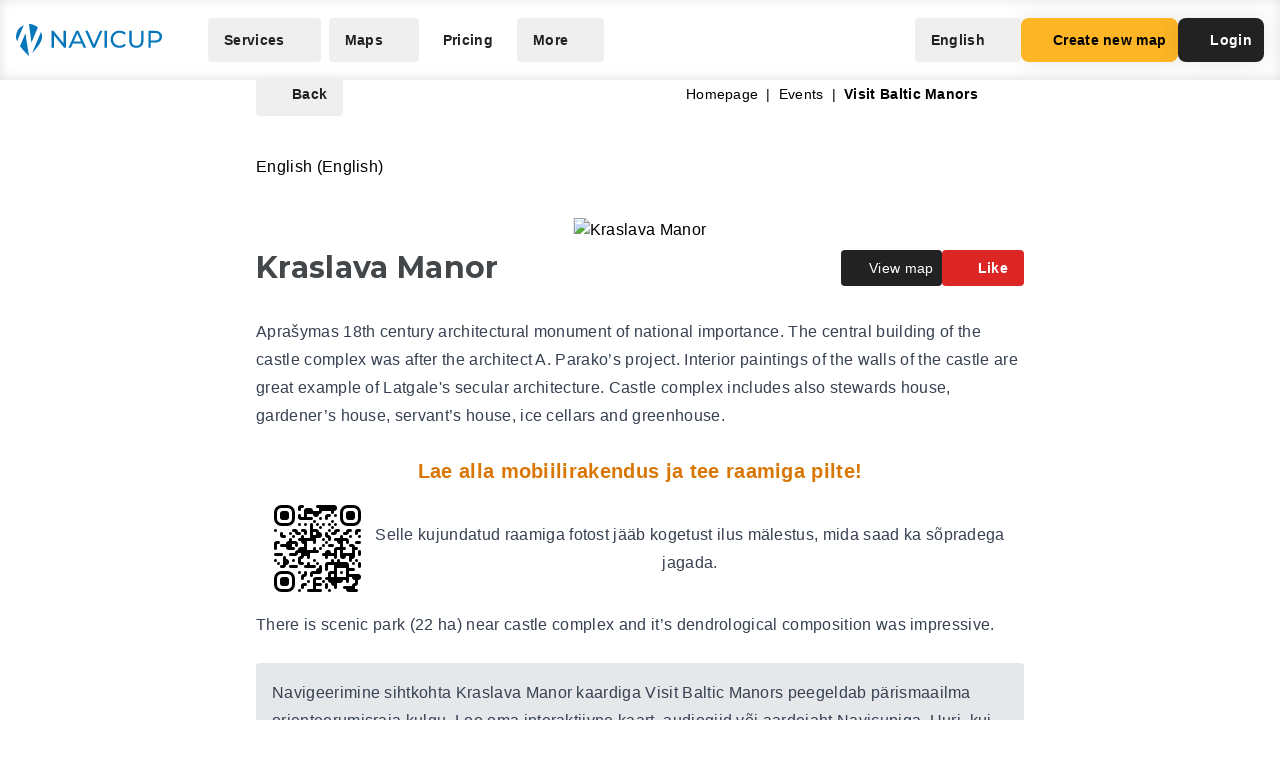

--- FILE ---
content_type: application/javascript
request_url: https://navicup.com/frontpage/public/dist/assets/TertiaryButton-CafcMhqZ.js
body_size: 41
content:
import{l as a}from"./app-Dq8E4GuS.js";import{t as r,y as o,d as n,B as s,am as i,A as l,o as f}from"./languages-CuIKVpSO.js";const p={__name:"TertiaryButton",props:{href:{type:String,default:void 0},inverse:{type:Boolean,default:!1}},setup(e){return(t,d)=>(f(),r(i(e.href?l(a):"button"),{href:e.href,class:s(["px-4 py-3 flex justify-center items-center whitespace-nowrap text-sm font-bold gap-2 rounded cursor-pointer transition duration-300",e.inverse?"text-white hover:text-opacity-80":"text-lead rounded hover:bg-foggy-day hover:bg-opacity-50"])},{default:o(()=>[n(t.$slots,"default")]),_:3},8,["href","class"]))}};export{p as default};
